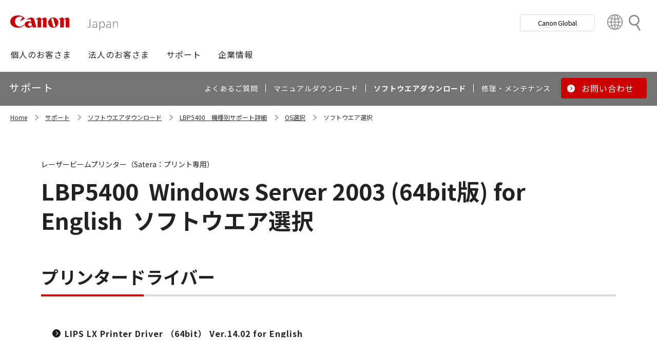

--- FILE ---
content_type: application/x-javascript
request_url: https://canon.jp/-/media/Project/Canon/CanonJP/Scripts/CGI%20-%20Support/cmjbreadcrumb.js
body_size: 1112
content:
// ページ読み込まれたら実行させる
var queryObject = new Object();

$(window).on('load', function() {
	//getパラメータ取得
	getQuery();

	///////////////////////
	// サポート詳細 開始 //
	///////////////////////
	var supportServiceIds = $('input[name="supportServiceIds"]').attr('value');
	if (typeof supportServiceIds === "undefined"){
	}
	else
	{
		supportServiceIds.split("-|-").forEach( function( value ) {
			if (typeof queryObject.pr === "undefined"){
				var noneFlg = 1; 
				var classe = $('#' + value).closest("li").attr('class')
				if (typeof classe === "undefined"){
				}
				else
				{
					var classes = classe.split(" ");
					for(var i in classes) 
					{
					 	if(classes[i] == "last")
					 	{
					 		noneFlg = 0;
					 		break;
					 	}
					}
					if(noneFlg == 1)
					{
						$('#' + value).closest("li").css('display','none');
					}
					else
					{
						$('#' + value).closest("li").css('display','block');
					}
				}
			} 
			else 
			{
				if (typeof $('#' + value) === "undefined"){}
				else
				{
				     $('#' + value).css('display','block');
				     $('#' + value).find('a').each(function(){
				     
				    	var url = $(this).attr('href');
				    	if (url.indexOf('?') !== -1)
				    	{
				    		url = url + "&pr=" + queryObject["pr"];
				    	}
				    	else
				    	{
				    		url = url + "?pr=" + queryObject["pr"];
				    	}
				       $(this).attr('href', url); 
				    });
			    }
		    }
		});
	}
	///////////////////////
	// サポート詳細 終了 //
	///////////////////////

	///////////////////////
	// 修理サービス 開始 //
	///////////////////////
	var repairServiceIds = $('input[name="repairServiceIds"]').attr('value');
	if (typeof repairServiceIds === "undefined"){
	}
	else
	{
		repairServiceIds.split("-|-").forEach( function( value ) {
			if (typeof queryObject.pr === "undefined"){
				var noneFlg = 1; 
				var classe = $('#' + value).closest("li").attr('class')
				if (typeof classe === "undefined"){
				}
				else
				{
					var classes = classe.split(" ");
					for(var i in classes) 
					{
					 	if(classes[i] == "last")
					 	{
					 		noneFlg = 0;
					 		break;
					 	}
					}
					if(noneFlg == 1)
					{
						$('#' + value).closest("li").css('display','none');
					}
					else
					{
						$('#' + value).closest("li").css('display','block');
					}
				}
			}
			else 
			{
				if (typeof $('#' + value) === "undefined"){}
				else
				{
				     $('#' + value).css('display','block');
				     $('#' + value).find('a').each(function(){
				     
				    	var url = $(this).attr('href');
				    	if (url.indexOf('?') !== -1)
				    	{
				    		url = url + "&pr=" + queryObject["pr"];
				    	}
				    	else
				    	{
				    		url = url + "?pr=" + queryObject["pr"];
				    	}
				       $(this).attr('href', url); 
				    });
				}
			}

		});
	}
	///////////////////////
	// 修理サービス 終了 //
	///////////////////////
	
	///////////////////////
	// 修理・申込 開始 //
	///////////////////////
	var repairRequestIds = $('input[name="repairRequestIds"]').attr('value');
	if (typeof repairRequestIds === "undefined"){
	}
	else
	{
		repairRequestIds.split("-|-").forEach( function( value ) {
			if (typeof queryObject.pr === "undefined"){
				var noneFlg = 1; 
				var classe = $('#' + value).closest("li").attr('class')
				if (typeof classe === "undefined"){
				}
				else
				{
					var classes = classe.split(" ");
					for(var i in classes) 
					{
					 	if(classes[i] == "last")
					 	{
					 		noneFlg = 0;
					 		break;
					 	}
					}
					if(noneFlg == 1)
					{
						$('#' + value).closest("li").css('display','none');
					}
					else
					{
						$('#' + value).closest("li").css('display','block');
					}
				}
			}
			else 
			{
				if (typeof $('#' + value) === "undefined"){}
				else
				{
				     $('#' + value).css('display','block');
				     $('#' + value).find('a').each(function(){
				     
				    	var url = $(this).attr('href');
				    	if (url.indexOf('?') !== -1)
				    	{
				    		url = url + "&pr=" + queryObject["pr"];
				    	}
				    	else
				    	{
				    		url = url + "?pr=" + queryObject["pr"];
				    	}
				       $(this).attr('href', url); 
				    });
				}
			}
		});
	}	
	/////////////////////
	// 修理・申込 終了 //
	/////////////////////

	///////////////////////////////////
	// ソフトウェアダウンロード 開始 //
	///////////////////////////////////
	var softwareDownloadSoftwareSelectIds = $('input[name="softwareDownloadSoftwareSelectIds"]').attr('value');
	if (typeof softwareDownloadSoftwareSelectIds === "undefined"){
	}
	else
	{
		softwareDownloadSoftwareSelectIds.split("-|-").forEach( function( value ) {
			if (typeof queryObject.pr === "undefined" || typeof queryObject.os === "undefined"){
				var noneFlg = 1; 
				var classe = $('#' + value).closest("li").attr('class')
				if (typeof classe === "undefined"){
				}
				else
				{
					var classes = classe.split(" ");
					for(var i in classes) 
					{
					 	if(classes[i] == "last")
					 	{
					 		noneFlg = 0;
					 		break;
					 	}
					}
					if(noneFlg == 1)
					{
						$('#' + value).closest("li").css('display','none');
					}
					else
					{
						$('#' + value).closest("li").css('display','block');
					}
				}
			}
			else 
			{
				if (typeof $('#' + value) === "undefined"){}
				else
				{
				     $('#' + value).css('display','block');
				     $('#' + value).find('a').each(function(){
				     
				    	var url = $(this).attr('href');
				    	if (url.indexOf('?') !== -1)
				    	{
				    		url = url + "&pr=" + queryObject["pr"] + "&os=" + queryObject["os"];
				    	}
				    	else
				    	{
				    		url = url + "?pr=" + queryObject["pr"] + "&os=" + queryObject["os"];
				    	}
				       $(this).attr('href', url); 
				    });
				}
			}

		});
	}	
	///////////////////////////////////
	// ソフトウェアダウンロード 終了 //
	///////////////////////////////////

	///////////////////////////////////
	// OS選択 開始 //
	///////////////////////////////////
	var softwareDownloadOSSelectIds = $('input[name="softwareDownloadOSSelectIds"]').attr('value');
	if (typeof softwareDownloadOSSelectIds === "undefined"){
	}
	else
	{
		softwareDownloadOSSelectIds.split("-|-").forEach( function( value ) {
			if (typeof queryObject.pr === "undefined"){
				var noneFlg = 1; 
				var classe = $('#' + value).closest("li").attr('class')
				if (typeof classe === "undefined"){
				}
				else
				{
					var classes = classe.split(" ");
					for(var i in classes) 
					{
					 	if(classes[i] == "last")
					 	{
					 		noneFlg = 0;
					 		break;
					 	}
					}
					if(noneFlg == 1)
					{
						$('#' + value).closest("li").css('display','none');
					}
					else
					{
						$('#' + value).closest("li").css('display','block');
					}
				}
			}
			else 
			{
				if (typeof $('#' + value) === "undefined"){}
				else
				{
				     $('#' + value).css('display','block');
				     $('#' + value).find('a').each(function(){
				     
				    	var url = $(this).attr('href');
				    	if (url.indexOf('?') !== -1)
				    	{
				    		url = url + "&pr=" + queryObject["pr"];
				    	}
				    	else
				    	{
				    		url = url + "?pr=" + queryObject["pr"];
				    	}
				       $(this).attr('href', url); 
				    });
				}
			}

		});
	}		
	/////////////////
	// OS選択 終了 //
	/////////////////

});

// getパラメータ取得メソッド
function getQuery()
{
	var queryString = window.location.search;
	if(queryString){
	  queryString = queryString.substring(1);
	  var parameters = queryString.split('&');

	  for (var i = 0; i < parameters.length; i++) 
	  {
	    var element = parameters[i].split('=');

	    var paramName = decodeURIComponent(element[0]);
	    var paramValue = decodeURIComponent(element[1]);
	    queryObject[paramName] = escapeRegExp(paramValue);
	  }
	}
}

// XSS対策
(function (w) {
    var reRegExp = /[\\^$.*+?()[\]{}|]/g,
        reHasRegExp = new RegExp(reRegExp.source);

    function escapeRegExp(string) {
        return (string && reHasRegExp.test(string))
            ? string.replace(reRegExp, '\\$&')
            : string;
    }

    w.escapeRegExp = escapeRegExp;
})(window);

--- FILE ---
content_type: application/x-javascript
request_url: https://canon.jp/-/media/Project/Canon/CanonJP/Scripts/Common/global_navigation.js
body_size: 141
content:
$('.component.Header>.site-header>.inner>.nav-global>.inner>.navigation>.list').remove();
$('.GlobalNavigation>.component-content>.nav-global>.inner>.navigation').children().prependTo(".component.Header>.site-header>.inner>.nav-global>.inner>.navigation");
if (!$('body').hasClass('on-page-editor')) {
    $('.GlobalNavigation').remove();
} else {
    $('.GlobalNavigation>.component-content>.nav-global').remove();
}